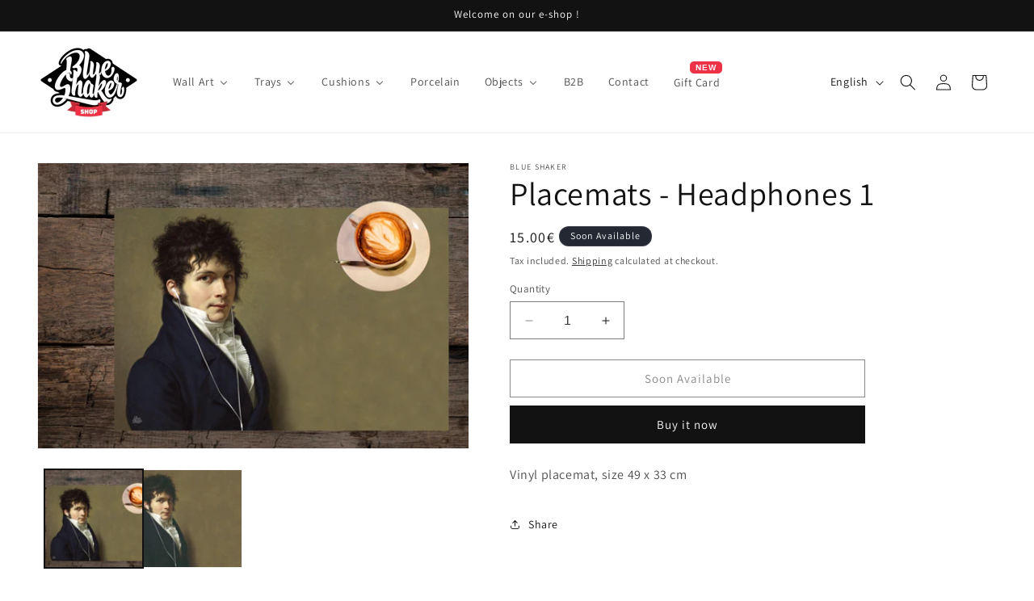

--- FILE ---
content_type: text/javascript; charset=utf-8
request_url: https://shop.blue-shaker.com/products/placemat-headphones1.js
body_size: 260
content:
{"id":6685569253460,"title":"Placemats -  Headphones 1","handle":"placemat-headphones1","description":"\u003cp\u003eVinyl placemat, size 49 x 33 cm\u003c\/p\u003e","published_at":"2022-01-12T15:24:57+01:00","created_at":"2022-01-12T15:24:57+01:00","vendor":"BLUE SHAKER","type":"Affiches, reproductions et œuvres graphiques","tags":["placemat"],"price":1500,"price_min":1500,"price_max":1500,"available":false,"price_varies":false,"compare_at_price":null,"compare_at_price_min":0,"compare_at_price_max":0,"compare_at_price_varies":false,"variants":[{"id":39564520161364,"title":"Default Title","option1":"Default Title","option2":null,"option3":null,"sku":"BSB0169","requires_shipping":true,"taxable":true,"featured_image":null,"available":false,"name":"Placemats -  Headphones 1","public_title":null,"options":["Default Title"],"price":1500,"weight":0,"compare_at_price":null,"inventory_management":"shopify","barcode":null,"requires_selling_plan":false,"selling_plan_allocations":[]}],"images":["\/\/cdn.shopify.com\/s\/files\/1\/0257\/1170\/6196\/products\/SetdeTableHeadphones1ensituation.jpg?v=1642588444","\/\/cdn.shopify.com\/s\/files\/1\/0257\/1170\/6196\/products\/SetdeTableHeadphones1_SET003.jpg?v=1642588444"],"featured_image":"\/\/cdn.shopify.com\/s\/files\/1\/0257\/1170\/6196\/products\/SetdeTableHeadphones1ensituation.jpg?v=1642588444","options":[{"name":"Title","position":1,"values":["Default Title"]}],"url":"\/products\/placemat-headphones1","media":[{"alt":"Blue Shaker – set de table – placemat","id":21384279425108,"position":1,"preview_image":{"aspect_ratio":1.51,"height":2980,"width":4499,"src":"https:\/\/cdn.shopify.com\/s\/files\/1\/0257\/1170\/6196\/products\/SetdeTableHeadphones1ensituation.jpg?v=1642588444"},"aspect_ratio":1.51,"height":2980,"media_type":"image","src":"https:\/\/cdn.shopify.com\/s\/files\/1\/0257\/1170\/6196\/products\/SetdeTableHeadphones1ensituation.jpg?v=1642588444","width":4499},{"alt":"Blue Shaker – set de table – placemat","id":21384279457876,"position":2,"preview_image":{"aspect_ratio":1.479,"height":1144,"width":1692,"src":"https:\/\/cdn.shopify.com\/s\/files\/1\/0257\/1170\/6196\/products\/SetdeTableHeadphones1_SET003.jpg?v=1642588444"},"aspect_ratio":1.479,"height":1144,"media_type":"image","src":"https:\/\/cdn.shopify.com\/s\/files\/1\/0257\/1170\/6196\/products\/SetdeTableHeadphones1_SET003.jpg?v=1642588444","width":1692}],"requires_selling_plan":false,"selling_plan_groups":[]}

--- FILE ---
content_type: text/javascript; charset=utf-8
request_url: https://shop.blue-shaker.com/products/placemat-headphones1.js
body_size: 28
content:
{"id":6685569253460,"title":"Placemats -  Headphones 1","handle":"placemat-headphones1","description":"\u003cp\u003eVinyl placemat, size 49 x 33 cm\u003c\/p\u003e","published_at":"2022-01-12T15:24:57+01:00","created_at":"2022-01-12T15:24:57+01:00","vendor":"BLUE SHAKER","type":"Affiches, reproductions et œuvres graphiques","tags":["placemat"],"price":1500,"price_min":1500,"price_max":1500,"available":false,"price_varies":false,"compare_at_price":null,"compare_at_price_min":0,"compare_at_price_max":0,"compare_at_price_varies":false,"variants":[{"id":39564520161364,"title":"Default Title","option1":"Default Title","option2":null,"option3":null,"sku":"BSB0169","requires_shipping":true,"taxable":true,"featured_image":null,"available":false,"name":"Placemats -  Headphones 1","public_title":null,"options":["Default Title"],"price":1500,"weight":0,"compare_at_price":null,"inventory_management":"shopify","barcode":null,"requires_selling_plan":false,"selling_plan_allocations":[]}],"images":["\/\/cdn.shopify.com\/s\/files\/1\/0257\/1170\/6196\/products\/SetdeTableHeadphones1ensituation.jpg?v=1642588444","\/\/cdn.shopify.com\/s\/files\/1\/0257\/1170\/6196\/products\/SetdeTableHeadphones1_SET003.jpg?v=1642588444"],"featured_image":"\/\/cdn.shopify.com\/s\/files\/1\/0257\/1170\/6196\/products\/SetdeTableHeadphones1ensituation.jpg?v=1642588444","options":[{"name":"Title","position":1,"values":["Default Title"]}],"url":"\/products\/placemat-headphones1","media":[{"alt":"Blue Shaker – set de table – placemat","id":21384279425108,"position":1,"preview_image":{"aspect_ratio":1.51,"height":2980,"width":4499,"src":"https:\/\/cdn.shopify.com\/s\/files\/1\/0257\/1170\/6196\/products\/SetdeTableHeadphones1ensituation.jpg?v=1642588444"},"aspect_ratio":1.51,"height":2980,"media_type":"image","src":"https:\/\/cdn.shopify.com\/s\/files\/1\/0257\/1170\/6196\/products\/SetdeTableHeadphones1ensituation.jpg?v=1642588444","width":4499},{"alt":"Blue Shaker – set de table – placemat","id":21384279457876,"position":2,"preview_image":{"aspect_ratio":1.479,"height":1144,"width":1692,"src":"https:\/\/cdn.shopify.com\/s\/files\/1\/0257\/1170\/6196\/products\/SetdeTableHeadphones1_SET003.jpg?v=1642588444"},"aspect_ratio":1.479,"height":1144,"media_type":"image","src":"https:\/\/cdn.shopify.com\/s\/files\/1\/0257\/1170\/6196\/products\/SetdeTableHeadphones1_SET003.jpg?v=1642588444","width":1692}],"requires_selling_plan":false,"selling_plan_groups":[]}